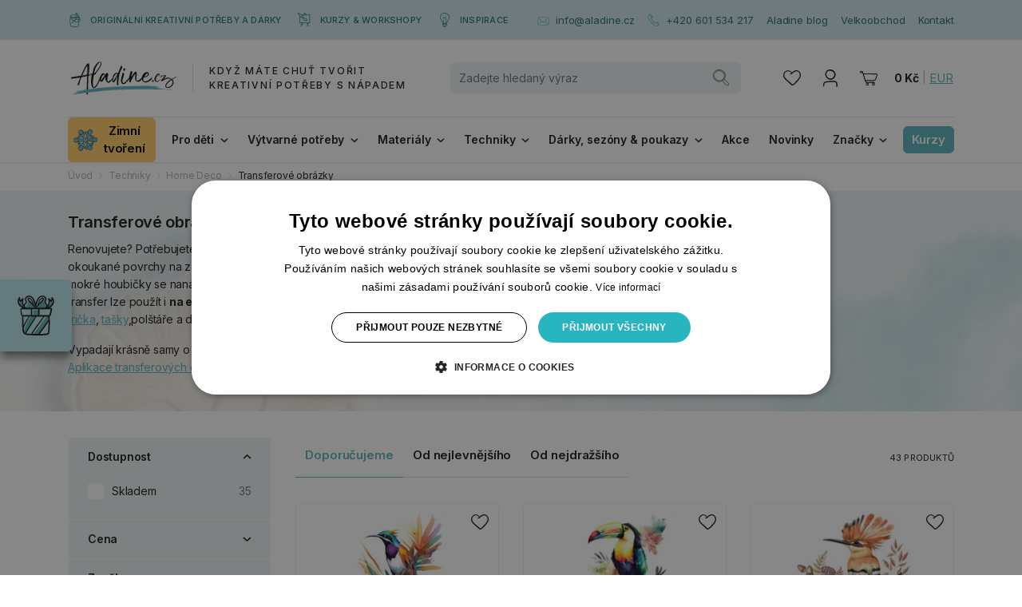

--- FILE ---
content_type: image/svg+xml
request_url: http://cdn.aladine.cz/res/crc-2938709295/brands/images/noresize/1-ab-brand-aladine.svg
body_size: 11287
content:
<svg xmlns="http://www.w3.org/2000/svg" width="124" height="70" viewBox="0 0 124 70"><g><g><g><path fill="#1a1919" d="M9.259 49.188C11.434 52.7 15 55.585 18.34 57.871c8.553 5.813 18.871 8.457 29.109 9C71 68.124 98.63 60.281 114.526 41.843c7.678-8.906 7.412-21.767-1.642-29.843C103.724 3.828 90.55.754 78.586.128c-12.161-.635-24.528 1.108-36.131 4.76C26.948 9.768 1.822 22.246 6.593 42.55c.545 2.32 1.487 4.506 2.636 6.587.156.282.997-.01.874-.234C-.724 29.29 19.531 14.226 35.842 7.694 57-.787 84.597-3.612 105.306 7.666c8.775 4.778 15.55 12.947 13.694 23.396-.573 3.023-1.677 6.045-3.492 8.543-13.065 17.973-38.306 25.783-59.439 26.807C43.718 67 30.804 65 20.226 58.24c-3.762-2.393-7.762-5.525-10.153-9.386-.143-.23-.994.043-.814.334"/></g><g><path fill="#1a1919" d="M2.745 40.663C4.25 43.9 7.108 46.71 9.77 49c7.765 6.7 17.689 10.615 27.612 12.909C62.344 67.682 92.309 66 114.06 51.337c3.342-2.256 5.721-4.527 7.64-8.147 2-3.775 2.904-8.124 1.864-12.319-1.632-6.579-7.343-11.31-12.977-14.622-9.431-5.546-20.588-8.141-31.34-9.39a131.361 131.361 0 0 0-35.831.803C33.367 9.28 23 12 14.327 17.428 8 21.337 2.245 27.231 2 35c-.052 1.925.24 3.813.745 5.663.076.276.957.045.88-.233-5.232-19.127 19.163-28.034 33.641-31.19 21.314-4.647 46.215-4.407 66.477 4.318C114 18 126.14 26.839 122.423 39.446c-1.148 3.888-3.423 7.554-6.546 9.968-19.23 14.957-47.1 17.074-70.355 13.502-11.925-1.83-24.155-5.594-33.678-13.2-3.103-2.48-6.514-5.617-8.218-9.286-.13-.28-.99-.003-.88.233"/></g><g><path fill="#1a1919" d="M31.554 31.699c.07-.142.105-.23.105-.266 0-.07-.017-.106-.052-.106 0-.035-.009-.053-.027-.053-.018 0-.026.018-.026.053a1.11 1.11 0 0 0-.213.266c0 .07.035.106.107.106.035.036.07.036.106 0"/></g><g><path fill="#1a1919" d="M40.306 31.552c.07 0 .132-.007.186-.026.052-.016.15-.026.292-.026a2.312 2.312 0 0 0-.425-.052c-.072 0-.115.007-.133.026-.02.016-.01.026.026.026 0 .036.018.052.054.052"/></g><g><path fill="#1a1919" d="M41.474 31.527c.034 0 .07-.019.106-.054h-.16c0 .035.018.054.054.054"/></g><g><path fill="#1a1919" d="M30.512 33.476c-.028.018-.057.027-.086.053.184-.057.178-.066.086-.053"/></g><g><path fill="#1a1919" d="M75.76 21.063c.186.776.24 1.35.24 1.723 0 .155 0 .295-.1.419l-.282.604c-.094.191-.203.427-.328.63A2.95 2.95 0 0 0 75 25a3.823 3.823 0 0 0-.39.648c-.078.172-.133.287-.163.352a2.402 2.402 0 0 1-.282.556c-.062.063-.219.444-.47 1.118-.156.326-.233.59-.233.651l-.234.675c-.032 0-.063.116-.094.21-.032.093-.063.217-.134.372l-.288 1.257c0 .218-.016.357-.047.42 0 .155-.016.248-.047.278a.593.593 0 0 0-.14.35v.302c0 .25-.047.482-.141.698-.125.373-.188.684-.188.932a4.023 4.023 0 0 1-.093.256c-.056.078-.056.162-.056.256-.148.31-.179.528-.085.669-.032 0-.047.215-.047.588 0 .062-.031.248-.093.558v.745c-.032.186-.064.357-.095.512-.031.156-.046.31-.046.465a.941.941 0 0 1-.047.303c-.031.11-.047.21-.047.303a16.7 16.7 0 0 0-.07.721c-.016.233-.024.459-.024.675-.094.373-.11.839-.046 1.397 0 .435.007.854.022 1.257.016.404.024.807.024 1.21 0 .125.008.266.024.396.015.139.039.302.07.489 0 .191.008.381.02.572a8.432 8.432 0 0 0-1.783-.03c-.003-.072-.019-.161-.019-.217a3.68 3.68 0 0 0-.023-.395 9.583 9.583 0 0 0-.07-.489c-.032-.124-.047-.388-.047-.791l-.14-2.002v-.838a2.19 2.19 0 0 1-.024-.559c.015-.187.023-.372.023-.558 0-.868.063-1.613.188-2.235.03-.216.055-.41.07-.582.015-.17.023-.318.023-.442 0-.217.024-.434.071-.651.047-.217.085-.402.117-.699C70 34.61 70 34.377 70 34v-.088c-.07 0-.117.016-.148.088a.79.79 0 0 0-.234.377A66.957 66.957 0 0 1 68 37.543l-.492.93a5.014 5.014 0 0 1-.28.63c-.095.17-.228.348-.282.535-.031.062-.126.171-.282.362-.03 0-.07 0-.116.08a1.001 1.001 0 0 0-.165.256.843.843 0 0 1-.515.512c-.282.152-.532.295-.75.512-.118.124-.235.124-.328 0-.032 0-.078-.03-.141-.093-.188-.186-.313-.267-.375-.326-.094-.03-.172-.109-.274-.232a6.58 6.58 0 0 1-.71-2.049c-.032-.093-.047-.326-.047-.66.002 0 0-.055.003-.064-.105.132-.246.302-.378.515-.313.45-.579.784-.797 1-.313.31-.617.621-.914.932-.298.31-.617.617-.961.837l-.196.187c-.18.062-.476.232-.882.512-.032 0-.047.008-.047.023 0 .058-.016.058-.071.058-.21 0-.39 0-.562-.058a1.51 1.51 0 0 1-.539-.163l-.61-.326c-.439-.186-.866-.527-1.289-1.024-.28-.28-.44-.496-.471-.652a8.472 8.472 0 0 0-.288-.512 2.611 2.611 0 0 1-.241-.512c-.255-.652-.382-1.194-.382-1.63a4.618 4.618 0 0 1-.024-.814c.016-.309.024-.536.024-.814v-.56c0-.123-.032-.185-.095-.185h-.14c-.094.124-.18.25-.258.395-.125.14-.125.257-.258.35-.187.372-.391.721-.609 1.047-.258.325-.422.66-.61 1.001-.094.186-.157.28-.187.28-.187.177-.36.45-.515.697-.157.249-.329.48-.516.653a1.83 1.83 0 0 0-.235.278 1.175 1.175 0 0 1-.195.233c0 .062-.133.186-.32.373a.737.737 0 0 0-.446.232c-.11.124-.234.233-.352.326-.062.124-.218.157-.469.093a.322.322 0 0 1-.14-.023.217.217 0 0 0-.094-.023l-.984-.56a1.706 1.706 0 0 1-.61-.651c-.218-.451-.343-.635-.375-.698-.015-.03-.017-.059-.032-.088a1.979 1.979 0 0 0-.178.786c-.055.094-.093.179-.14.256a.417.417 0 0 0-.07.21c-.158.249-.25.481-.282.698a1.531 1.531 0 0 1-.094.163c-.03.047-.047.086-.047.117-.156.404-.266.636-.367.697l-.29.653-.515 1.163c-.063.186-.14.342-.195.466-.32.372-.578.753-.812 1.126-.188.403-.493.752-.774 1.062-.095.093-.18.194-.258.302-.078.11-.156.21-.211.303-.375.497-.945 1.024-1.64 1.583-.407.372-.782.527-1.126.466-.179.093-.656.061-1.312-.094a.57.57 0 0 0-.235-.139c-.062-.032-.312-.264-.75-.7-.563-.65-.969-1.504-1.22-2.559-.06-.224-.1-.38-.116-.582A3.405 3.405 0 0 0 36.43 44a4.9 4.9 0 0 1-.094-.452c-.03-.187-.062-.404-.094-.652l-.14-2.607c0-.154.007-.364.023-.628s.04-.566.07-.908c0-.402.016-.652.047-.753 0-.085.008-.186.023-.294.017-.11.024-.21.024-.303a7.43 7.43 0 0 0 .07-.403c.017-.139.024-.248.024-.341.093-.56.172-1.11.235-1.659.063-.537.156-1.088.28-1.647l.103-.745c.058-.115.083-.24.107-.361-.16.023-.314.051-.476.072-.63.085-1.247.193-1.85.322-.602.13-1.22.268-1.85.411-.029 0-.05.009-.064.022-.015.017-.05.022-.108.022l-.102.066c-.355 7.757-.657 15.52-.749 23.277-.01.561-1.528.843-1.517.16.135-7.726.391-15.46.746-23.185-.137.008-.137.01-.232.094-.192.026-.326 0-.47.091-.096.012-.34.06-.435.06a.685.685 0 0 1-.231.042.415.415 0 0 0-.194.043C29 33.829 28.5 33.924 28 34c-.533.125-1.064.233-1.609.348-.287.057-.567.108-.838.15a19.66 19.66 0 0 0-.84.15c-.057 0-.1.008-.128.022a.295.295 0 0 1-.13.022c-.402.057-.66.308-.777.663A42.355 42.355 0 0 0 23 37a7.699 7.699 0 0 0-.326.862c-.088.282-.176.556-.263.822l-.263.8c-.087.266-.148.516-.262.754-.176.562-.351 1.11-.526 1.643-.176.533-.36 1.066-.526 1.6a1.1 1.1 0 0 0-.11.332.797.797 0 0 1-.109.289.689.689 0 0 0-.108.288 1.168 1.168 0 0 1-.11.334c-.06.276-.189.37-.397.398a.803.803 0 0 1-.272.043l-.28-.002a.49.49 0 0 1-.386-.163c-.17-.138-.284-.228-.341-.287-.114-.09-.142-.209-.083-.357.088-.503.234-.962.438-1.356.173-.375.319-.73.436-1.086.116-.355.247-.724.393-1.11.204-.532.408-1.072.612-1.62.203-.547.407-1.088.612-1.62.115-.267.225-.564.327-.822.102-.28.211-.554.328-.821a.284.284 0 0 0 .087-.2c0-.073.015-.155.045-.244.084-.147 0-.223-.171-.224h-.172c-.632.145-1.263.274-1.893.389-.205.036-.68.093-1.142.151-.042.007-.084.018-.127.023-2.808.344-5.61.717-8.41 1.105.123-.208.255-.406.372-.622.226-.42.177-.807-.02-1.106.029-.072.046-.193.06-.193 1.768-.267 3.536-.504 5.306-.732.456-.113 1.002-.202 1.156-.201.272.001.537-.067.794-.067.331-.074.64-.124.97-.167.361-.042.65-.092.967-.15.487-.085.968-.172 1.394-.258.52-.086 1-.172 1.488-.258.286-.057.512-.167.512-.441.165-.178.238-.311.267-.4l.958-2.13c.32-.71.625-1.435.917-2.196.086-.186.18-.384.282-.578.102-.191.21-.422.327-.643.144-.266.25-.532.391-.779.116-.285.247-.567.392-.863.116-.236.233-.45.348-.642a8.02 8.02 0 0 0 .348-.644c0-.058.03-.117.087-.177.233-.533.486-1.035.761-1.508l.848-1.464c.23-.414.477-.804.737-1.174.26-.37.506-.746.738-1.13a4.5 4.5 0 0 0 .238-.266c.072-.132.151-.132.238-.265.317-.325.647-.441.99-.35.343.151.687.153 1.032.005.028 0 .101.017.101.046.084.03.113.076.113.134L33.11 18a.592.592 0 0 1 .041.237c0 .088.014.177.041.267.085.179.127.357.126.496-.001.216.012.395.04.573.053.624.056 1.246.01 1.87-.047.621-.072 1.23-.076 1.823a4.797 4.797 0 0 1-.092.933c-.031.297-.054.586-.07.868-.016.276-.054.56-.13.85-.075 1.72-.166 3.439-.25 5.16.058.089.151.15.32.152l1.119-.17c.372-.059.76-.13 1.161-.216.402-.088.81-.15 1.227-.193.317-.033.628-.073.938-.113.056-.205.114-.411.179-.629.063-.216.132-.473.211-.768.094-.295.164-.643.258-1.047.124-.527.25-1.024.375-1.49.124-.466.249-.869.374-1.21H39c0-.093 0-.194.054-.303.031-.09.078-.225.141-.35.124-.31.265-.627.422-.953.156-.326.312-.66.469-1.001.03-.124.124-.295.28-.512.125-.274.274-.559.446-.838.188-.28.352-.574.54-.884l.046-.094c.25-.458.672-1.132 1.266-1.908.094-.094.187-.201.281-.326.055-.125.188-.224.281-.373.219-.31.453-.59.703-.851.25-.235.5-.467.75-.685.321-.315.626-.48.939-.605.53-.31.968-.512 1.312-.605.218-.105.468-.105.75-.105.531.198.937.369 1.22.523.467.374.702.792.702 1.257.031.22.031.435 0 .652a1 1 0 0 1-.023.233.91.91 0 0 0-.024.232c0 .25-.047.482-.14.699-.156.404-.296.699-.415.977-.13.28-.238.497-.331.652-.063.125-.126.249-.187.373a1.536 1.536 0 0 0-.14.402.963.963 0 0 0-.21.366c-.047.14-.132.256-.132.35-.125.123-.203.284-.265.394-.063.14-.124.257-.186.35-.156.31-.327.54-.549.838a3.56 3.56 0 0 0-.339.605c-.28.373-.537.753-.769 1.097-.234.432-.49.812-.77 1.184-.122.218-.311.435-.467.652a7.41 7.41 0 0 0-.419.651c-.125.187-.236.357-.397.513a4.22 4.22 0 0 0-.396.511l-.187.187-.888.837-.68.635h.2a.42.42 0 0 1 .385.226c.056.06.1.119.127.178.028.06.071.12.129.179.028.03.028.074-.001.134-.03.06-.058.113-.087.113l-.775.238a15.311 15.311 0 0 0-1.55.435c-.013.006-.028.007-.041.012-.17.182-.338.315-.506.504-.062.063-.093.11-.093.14h-.047c.062.435.078.671.047.671l-.341 1.377c-.135.342-.135.528-.197.559a.388.388 0 0 0-.05.419v.372a1.57 1.57 0 0 0-.098.513c0 .155-.016.31-.049.465v.093a2.251 2.251 0 0 0-.098.675 4.7 4.7 0 0 1-.048.675c-.034.062-.067.209-.1.442a18.23 18.23 0 0 0-.097.908c-.063.403-.102.807-.117 1.21-.016.404-.04.808-.07 1.21 0 .082.007.18.022.256.016.078.024.163.024.257 0 .156.016.295.047.418.03.151.047.25.047.373a.937.937 0 0 0 0 .419c.03.125.03.25 0 .359v.154c.094.341.148.674.164 1 .016.326.055.644.117.955 0 .186.063.388.187.605.181.435.376.698.47.791.123.249.265.296.422.14.437-.217.703-.373.797-.466.405-.31.733-.636.984-.977a3.83 3.83 0 0 1 .352-.396c.156-.14.273-.288.398-.442.218-.217.344-.364.374-.42l1.126-1.722c.187-.31.36-.62.516-.931.156-.291.312-.62.469-.931l.327-.838c.156-.28.313-.605.47-.977.155-.372.312-.807.476-1.304 0-.062.054-.14.086-.241.03-.085.077-.193.141-.318l.374-.682.4-.736v-.118c.054-.062.085-.146.116-.302.03-.14.062-.318.093-.536.125-.651.344-1.194.657-1.629.187-.279.375-.589.562-.93.187-.342.39-.668.571-.978.35-.466.617-.771.836-.886L50 30.7c.054-.123.18-.216.398-.279l.602-.28c.211-.03.398-.14.523-.232.031-.03.156-.047.375-.047.282.139.453.139.517.139.248 0 .585.14.89.42.25.187.375.435.375.745 0 .125-.079.187-.235.187h-.047c-.531-.032-.953.124-1.265.465l-.657.699a1.092 1.092 0 0 0-.21.278c-.047.093-.103.206-.164.28-.376.434-.767 1.024-1.173 1.769a.454.454 0 0 0-.093.157l-.938 2.543c-.125.217-.156.59-.094 1.117 0 .093.063.14.196.14a.617.617 0 0 0 .226-.14c.282-.28.438-.496.47-.66l.233-.224.61-.839a3.7 3.7 0 0 1 .352-.558c.109-.187.272-.379.398-.559.03 0 .07-.023.117-.07a.602.602 0 0 1 .164-.116c.25-.217.43-.45.516-.698l.14-.28c.282-.279.593-.656.938-1.256.3-.474.567-.876.836-1.22-.235-.077-.544-.164-.441-.234-.18.072-.723.155-.78-.057-.062-.232.547-.405.69-.44a2.776 2.776 0 0 1 1.075-.048 17.1 17.1 0 0 0 .58-.771c.207-.295.44-.63.695-.861l.096-.093c.031-.217.085-.326.24-.326l.432.14c.249.062.358.092.327.092.188.094.359.218.516.418.062 0 .109.08.141.14.03.063.062.125.094.187 0 .125.03.28.093.466.032.124.054.207.07.325a.797.797 0 0 1-.023.326c-.063.436-.125.823-.188 1.164-.062.392-.125.62-.187.838a8.694 8.694 0 0 0-.305 1.187c-.125.42-.125.815-.258 1.187a3.204 3.204 0 0 0-.164.839 5.248 5.248 0 0 1-.116.837v.047c.061.31.085.613.07.908-.016.295.007.55.07.861 0 .217.109.528.328.93.094.219.25.312.469.28h.234c.406-.093.734-.248.985-.465.093-.057.18-.057.257-.14a3.68 3.68 0 0 1 .259-.186.584.584 0 0 1 .421-.186c.32-.063.437-.202.47-.42.093-.279.311-.542.655-.79.062-.032.117-.071.195-.117 0-.047.087-.1.18-.163.218-.217.446-.427.68-.628.234-.201.476-.427.727-.675.156-.156.343-.35.562-.582.125-.17.269-.288.423-.456.066-.375.127-.714.186-.918 0-.03.079-.279.242-.745 0-.154.055-.286.087-.395.03-.108.061-.193.093-.256.094-.217.187-.4.281-.7a2.21 2.21 0 0 1 .422-.7c.312-.602.656-1 1.032-1.347l.28-.28.564-.511c.312-.217.609-.327.89-.327.031 0 .07-.007.117-.022a.517.517 0 0 1 .164-.023c.281-.094.844-.14 1.688-.14a.44.44 0 0 1 .188.046.42.42 0 0 0 .194.047c.18.062.258.092.228.092.28.093.484.032.608-.185.22-.434.344-.73.376-.885.093-.341.18-.643.258-.908.078-.263.147-.473.21-.628.125-.434.266-.845.423-1.234.155-.388.311-.752.468-1.094L73 23.53c.228-.403.415-.815.603-1.234.187-.419.397-.86.562-1.297.062-.216.094-.339.094-.402.03-.187.14-.28.328-.28h.187c.47 0 .798.25.985.745zm-35.674 8.38c-.086.447-.206.729-.226.863.048-.003.14-.007.14-.01l.086-.062.796-.652.61-.582.28-.256.705-.744.608-.699c.095-.094.172-.201.234-.301l2.438-3.516c.243-.403.5-.815.75-1.234.25-.418.493-.86.75-1.327l.564-1.116.562-1.211a3.83 3.83 0 0 0 .375-1.35c.062-.434-.031-.775-.281-1.024l-.047-.093a1.89 1.89 0 0 0-.43-.419c-.29-.062-.43-.03-.46.093-.094.094-.205.197-.33.197-.21 0-.39.145-.514.362-.282.372-.547.638-.798.79l-.187.14-.516.56c-.195.216-.344.372-.375.464-.031.218-.203.498-.515.839-.188.249-.305.473-.492.675-.141.17-.275.38-.4.535a1.568 1.568 0 0 1-.163.326.262.262 0 0 1-.04.046c-.058.17-.125.334-.21.49-.063.17-.118.348-.149.534 0 .156-.093.342-.281.559-.093.093-.203.28-.328.56a7.136 7.136 0 0 0-.242.534 7.683 7.683 0 0 1-.18.489l-.234.512a.313.313 0 0 0-.095.233l-.093.28-.093.464c-.064.156-.11.296-.14.42-.033.123-.064.188-.095.279-.07.31-.219.691-.375 1.14-.157.45-.281.878-.375 1.28a.993.993 0 0 1-.023.233.581.581 0 0 0-.024.14c-.063.186-.094.264-.094.232 0 .032-.031.141-.093.327zm3.14-8.752c-.018.035-.023.05-.015.046l.015-.046zM27 25.452c-.081.088-.082.133 0 .134.061 0 .118-.029.177-.089a1.78 1.78 0 0 1 .174-.4l-.043-.044h-.086a.398.398 0 0 0-.109.2.366.366 0 0 1-.113.2zm-.86 7.894c.142-.015.315-.051.516-.11-.2-.03-.372-.046-.515-.047-.141 0-.287.029-.43.086.027 0 0 .045-.088.133.029 0 .058.016.086.045.143-.057.291-.094.43-.107zm3.915-.755c.028-.03.029-.09.001-.179L30 32.367h-.159a2.849 2.849 0 0 1-.841.283c-.307.044-.594.094-.88.151-.058.03-.12.052-.12.066 0 .015 0 .038-.053.066.053 0 .053.008.129.067h.129c.315-.078.616-.128.903-.17.286-.044.573-.108.892-.196zm.54-4.047c.06-.355.097-.704.114-1.045.017-.34.04-.69.072-1.045.06-.454.098-.986.116-1.454.017-.451.103-.919.103-1.392 0-.06.057-.163.058-.311a.95.95 0 0 1 .004-.579c.058-.177.116-.37.175-.578.058-.14.088-.31.089-.4-.028-.206-.041-.4-.04-.578 0-.162-.013-.37-.039-.579l-.043-.045c-.029-.059-.085-.074-.204-.045-.054.06-.134.14-.206.244-.072.103-.137.198-.195.263-.232.468-.478.911-.738 1.354-.26.445-.507.872-.738 1.287-.123.237-.283.48-.413.731-.131.252-.24.51-.328.776a1.03 1.03 0 0 1-.13.222c-.173.237-.312.48-.413.732-.102.252-.21.497-.327.733a5.846 5.846 0 0 1-.348.754c-.164.266-.276.532-.393.799a6.08 6.08 0 0 1-.39.753 37.35 37.35 0 0 0-.676 1.554c-.218.532-.457 1.05-.705 1.553 0 .06-.058.148-.058.267 0 .029.058.059.128.089.086.03.157.031.215.001a1.05 1.05 0 0 0 .344-.042c.717-.144 1.371-.28 2.108-.41.688-.153 1.391-.265 2.108-.41.155-.058.295-.116.367-.175.071-.059.123-.178.152-.355.029-.119.045-.213.046-.356 0-.118.015-.238.044-.355.03-.327.055-.653.071-.98.016-.326.04-.651.07-.978zm.632 2.887c.149-3.1.315-6.198.5-9.294a2.122 2.122 0 0 1-.28.672c-.028.03-.043.09-.043.191-.031.313-.054.648-.071 1a8.264 8.264 0 0 1-.114 1c-.06.315-.083.633-.07.945.012.311-.025.63-.149.956v1.312c-.054.34-.091.675-.15 1-.031.238-.054.467-.07.69-.015.222-.024.452-.025.69-.002.236.012.407.04.533-.001.119.072.208.205.269.063.024.142.03.227.036zm5.666.444c.056 0 .107-.028.258-.086l-.646-.005c.2.061.329.09.388.09zm.403-.5l.032-.124c-.164.034-.328.07-.497.09-.244.028-.48.013-.709-.049-.057 0-.122.007-.122.022s-.079.022-.136.021a3.631 3.631 0 0 1-.796.174 9.137 9.137 0 0 0-.839.128.715.715 0 0 1-.229.043.27.27 0 0 0-.202.087 1.01 1.01 0 0 1-.322.11c-.1.015-.223.036-.366.065-.058 0-.11.058-.173.176l.516.003c.171.001.344-.027.547-.121a3.66 3.66 0 0 1 .83-.093c.228.002.4-.012.515-.04a1.65 1.65 0 0 1 .537-.086l.58.003c.059-.029.109-.059.152-.089a.264.264 0 0 1 .15-.043l.497-.125c.013-.052.022-.1.035-.153zM63.15 36.89c.062-.062.094-.108.094-.14 0-.092-.016-.155-.046-.186h-.048c-.093 0-.149.016-.149.046-.21.218-.476.483-.788.792-.313.31-.673.683-1.079 1.117-.031 0-.046.016-.046.047a.1.1 0 0 1-.024.07c-.063.016-.063.04-.063.07-.085 0-.211.109-.335.293-.032.063-.016.11.046.173h.14c.149-.063.236-.173.236-.42.124 0 .202-.015.234-.047l.422-.325.61-.605c.187-.186.35-.35.492-.49.155-.139.241-.286.304-.395zm4.406-1.257l.563-1.164c.156-.247.32-.535.492-.861.172-.326.39-.609.54-1.001l.656-1.256c.194-.352.194-.605.046-.792v-.187c-.094-.216-.234-.309-.421-.278-.188.093-.267.124-.235.093-.125.092-.407.248-.844.465-.22.155-.352.249-.422.28-.25.067-.437.248-.562.465a7.597 7.597 0 0 1-.47.602c-.156.229-.296.422-.42.608-.407.58-.722 1.238-.983 1.94.025.151-.018.342-.167.597-.031.055-.083.107-.121.16a.566.566 0 0 0-.042.19c-.095.278-.165.566-.259.86a22.93 22.93 0 0 0-.21.862c-.158.87-.235 1.396-.235 1.583 0 .2.077.465.234.838 0 .123.048.14.141.045.094-.06.164-.115.282-.162a1.09 1.09 0 0 0 .28-.209c.031 0 .095-.14.188-.419l.235-.373a7.57 7.57 0 0 0 .843-1.396 2.65 2.65 0 0 0 .259-.42c.077-.154.164-.31.257-.464zm3-4.634c-.031 0-.046 0-.046-.068l-.047-.047c-.032-.03-.063-.03-.094 0l-.281.42L69 33.445l-1 1.957c-.086.155-.14.271-.186.348a1.019 1.019 0 0 0-.118.25c-.032.053-.064.115-.093.146 0 .062-.009.11-.024.14a.202.202 0 0 0-.024.093c-.141.14-.21.28-.223.42.089.05.164.008.223-.14a.317.317 0 0 0 .094-.234c.188-.061.297-.155.351-.279.165-.31.328-.581.47-.814.14-.233.241-.427.304-.582l.562-1.117c.125-.28.258-.552.4-.815.14-.264.264-.536.444-.818.063-.152.126-.307.188-.463l.187-.465z"/></g><g><path fill="#1a1919" d="M63.25 36.808v-.147c.048-.15.172-.224.371-.224 0-.178.053-.27.13-.32-.035.22-.07.433-.106.676a.192.192 0 0 1-.172.09h-.15c-.05 0-.074-.024-.074-.075"/></g><g><path fill="#1a1919" d="M67.574 36.536c0 .051-.025.075-.074.075-.051 0-.074-.024-.074-.075 0-.049.023-.074.074-.074l.074-.073z"/></g><g><path fill="#1a1919" d="M77.198 26.573c.307.143.498.256.575.342.101.085.227.085.422.085.178 0 .269-.1.269-.214.024-.085.063-.213.114-.384.051-.17.14-.402.269-.597.204-.51.204-1.008 0-1.492a.597.597 0 0 0-.23-.17c-.103 0-.18-.029-.23-.086C78.13 24 77.9 24 77.697 24c-.154 0-.231.057-.231.142 0 .285-.052.597-.154.94-.051.226-.076.325-.076.297-.129.313-.236.569-.236.768 0 .2 0 .341.198.426"/></g><g><path fill="#1a1919" d="M105.524 33.933c.093-.121.163-.258.21-.41a1.06 1.06 0 0 1 .266-.412c0 .032.053-.111.177-.501 0-.182.062-.32.186-.41.063-.031.187-.2.375-.458.262-.455.683-.85 1.262-1.186l1-.274c.133 0 .21.061.21.183v.867c.031.668-.31 1.293-1.026 1.78l-1.354.958c-.186.091-.296.137-.326.137-.187.061-.35.107-.504.137-.126.031-.259.061-.383.091-.063 0-.11-.015-.14-.045-.156 0-.172-.061-.047-.183 0-.12.03-.207.094-.274zm-23.29 6.892c0 .03-.016.045-.046.045-.125.13-.265.213-.42.366-.156.152-.344.334-.56.546-.031.031-.078.046-.14.046L81 41.92c0-.06 0-.092.068-.092.03-.03.046-.106.046-.228.187-.243.366-.449.537-.6.17-.183.349-.327.49-.45h.14c.124 0 .124.062 0 .183-.031.03-.047.061-.047.092zm2.894-3.195c-.128.213-.343.37-.56.502h-.047v-.183c.031-.12.125-.259.28-.41.199-.152.351-.335.49-.539h.021c-.017.15-.033.315-.052.468zM115 35.084a8.752 8.752 0 0 0-1 1.21c-.115.145-.294.331-.495.56l-.653.593c-.125.062-.257.16-.397.297-.14.137-.303.256-.455.48-.13.121-.254.243-.41.364-.155.122-.341.26-.59.412a6.426 6.426 0 0 1-1.089.615c-.373.168-.732.385-1.073.571a2.045 2.045 0 0 1-.56.182l-.7.274H107c-.139.061-.232.061-.262 0-.157-.061-.359-.061-.608 0-.622.152-1.182.061-1.68-.274-.373-.274-.545-.368-.513-.368-.125-.118-.187-.21-.187-.271a2.832 2.832 0 0 1-.046-1.963c.03-.182.085-.387.163-.615.077-.228.133-.494.303-.799.155-.274.31-.517.466-.73.063-.091.156-.122.282-.091h.139c1.12.213 2.068.076 2.847-.411l.794-.548.42-.32c.467-.334.882-.699 1.166-1.095.249-.243.358-.578.327-1.004v-.41a3.99 3.99 0 0 0-.023-.435 4.017 4.017 0 0 1-.024-.433 2.589 2.589 0 0 0-.28-.73c-.093-.212-.284-.395-.56-.548-.497-.181-.933-.257-1.306-.228a7.376 7.376 0 0 0-1.727.32c-.187.061-.265.09-.234.09-.778.221-1.353.549-1.727 1.005l-.373.365a1.863 1.863 0 0 0-.357.48c-.18.197-.343.433-.53.707-.47.518-.856 1.248-1.26 2.19-.093.244-.21.474-.21.639 0 .183-.086.32-.117.411-.017.104-.022.188-.037.287-.402.531-.779.968-1.13 1.311-.373.395-.716.752-1.166 1.072-.404.319-.81.632-1.213.936-.032.03-.064.044-.094.044-.032 0-.047.016-.047.046-.062.031-.196.07-.35.114-.171.046-.381.13-.63.252a1.515 1.515 0 0 1-1.306.046c-.157 0-.265-.03-.327-.092-.156-.061-.25-.136-.28-.228L95.116 39a5.39 5.39 0 0 1-.467-2.237c0-.366.015-.594.047-.685.03-.274.054-.547.07-.821.015-.257.054-.548.116-.822v-.32a2.95 2.95 0 0 0 .118-.73c0-.242 0-.502.07-.776 0-.243.007-.44.023-.609.015-.136.038-.272.07-.394C95.255 31 95.208 30.48 95 30c0-.129-.079-.235-.094-.356a3.323 3.323 0 0 0-.07-.366c-.063-.278-.218-.38-.466-.278H94.136c-.186.065-.312 0-.374-.133-.062-.09-.14-.137-.233-.137-.218 0-.405.076-.529.27-.156.11-.287.248-.428.369-.14.122-.257.245-.35.366-.436.518-.84 1.026-1.222 1.528-.364.503-.707.966-1 1.392-.36.488-.657.906-.905 1.255-.25.35-.451.647-.606.89-.064.062-.125.092-.187.092-.032 0-.047-.016-.047-.046-.032-.03-.046-.061-.046-.092-.063-.668.014-1.231.233-1.688l.747-2.465c.03-.182.062-.388.092-.601.032-.242.094-.448.187-.631v-.73l-.233-.273c-.235-.123-.32-.213-.397-.275-.078-.091-.101-.091-.07-.091h-.326c-.187 0-.359.062-.514.091-.156.03-.311.046-.467.046a.827.827 0 0 0-.163.434 1.141 1.141 0 0 1-.117.429.902.902 0 0 0-.046.278 5.531 5.531 0 0 0-.28 1.14l-.56 1.963a39.1 39.1 0 0 0-.828 3.731c-.037.03-.073.076-.11.103-.408.487-.805.96-1.196 1.415-.39.456-.806.898-1.243 1.37-.25.197-.517.448-.798.706-.282.294-.516.51-.704.753l-1.735 1.735c-.094.12-.25.213-.47.273-.211.062-.39.108-.515.137-.376.092-.696.137-.89.137-.19 0-.47-.502-.806-1.505-.133-.427-.15-.96-.087-1.598.087-.638.14-1.186.234-1.638 0-.096.023-.18.07-.256.047-.076.085-.16.117-.251.03-.152.062-.303.093-.493.03-.115.077-.283.14-.466 0-.06.015-.121.046-.182.031-.06.063-.137.094-.229.156-.272.293-.553.293-.844 0-.279.096-.57.22-.844.25-.639.451-1.435.607-2.373 0-.152.008-.304.023-.456.016-.152.055-.32.15-.503a.996.996 0 0 0-.126-.456c0 .03-.032-.046-.093-.228l-.094-.182a.742.742 0 0 0-.14-.183c-.373-.243-.653-.35-.84-.32h-.42c-.186 0-.287.092-.287.266-.056.221-.118.601-.18 1.15l-.09.273-.364 1.324c-.091.456-.227.912-.366 1.368a1.22 1.22 0 0 0-.179.411l-.09.366a4.13 4.13 0 0 0-.273 1.05c-.06.395-.128.783-.205 1.162a6.047 6.047 0 0 0-.113 1.165c0 .122-.03.212-.14.274v1.232c0 1.004.203 1.855.607 2.555.155.336.393.67.794 1.096.31.243.599.403.84.48.248.094.481.094.7.094.216 0 .435-.05.653-.095l.747-.16c.28-.152.497-.304.659-.457.181-.151.35-.288.507-.478.156-.167.327-.342.493-.525L82.374 41l.187-.221c.28-.365.584-.722.91-1.073.327-.349.646-.706.957-1.118l.233-.273c.205-.2.39-.432.577-.664-.005.045-.01.097-.017.139a11.2 11.2 0 0 1-.093.57c-.03.152-.054.358-.07.64-.058.235-.058.531-.058.866v.959c.097.273.19.426.314.456l.118.114c.046.046.1.129.162.251.032.03.056.068.07.114.016.046.04.068.07.068a.91.91 0 0 0 .794.092c.124 0 .187-.046.187-.138l.42-.912c.155-.243.264-.471.326-.684.218-.64.539-1.186.84-1.781.063-.152.164-.405.304-.615.14-.259.303-.556.49-.89.186-.396.397-.806.63-1.233.275-.426.49-.836.77-1.232.124-.151.21-.28.257-.435.046-.059.085-.128.117-.159.467-.546.855-1.094 1.131-1.642l1-1.141h.11c0 .061.03.091.092.091.03.183.04.35.023.502-.015.153-.039.29-.07.41-.062.245-.1.473-.155.686V33.887c-.078.427-.124 1.035-.124 1.826 0 .73.061 1.287.186 1.78.031.182.078.358.14.507.063.185.125.345.187.497.31 1.034 1.027 1.81 2.147 2.328.124.06.24.107.35.175.114 0 .194 0 .257.053A4.16 4.16 0 0 0 98 41a3.625 3.625 0 0 0 1.923-1.18c.077-.091.133-.182.21-.274a.937.937 0 0 1 .304-.228c.217-.151.427-.318.63-.57.201-.228.428-.48.676-.748.024 0 .043-.067.066-.098.059.438.191.913.308 1.462.031.244.14.487.326.73l.187.182c.218.153.37.29.56.411.155.122.28.229.374.313 0 .098.061.144.186.144.187.152.466.304.84.456.25.153.482.228.7.228.218.062.451.1.71.114.239.058.488.058.738.114.092.031.201.031.325 0l.374-.056c.467-.247.887-.37 1.26-.4.094 0 .156-.015.187-.045.116-.031.28-.061.373-.091a1.75 1.75 0 0 0 .234-.092c.653-.243 1.089-.44 1.306-.593.405-.304.84-.548 1.307-.779h.187a3.65 3.65 0 0 1 .514-.43c.195-.138.373-.267.56-.388.123-.092.217-.182.28-.274.093-.122.225-.267.355-.433.212-.168.422-.358.672-.571l.155-.183c-.062-.857.006-1.721.173-2.637m-24.453-2.157c.004-.18.031-.307.089-.363.03-.03.061-.045.092-.045.063.06.094.106.094.136-.062.181-.154.27-.275.272"/></g><g><path fill="#1a1919" d="M82.537 39.5l-.074.074v-.148h.074z"/></g><g><path fill="#1a1919" d="M82.612 39.524l-.148.075c-.101.1-.15.124-.15.074 0-.048.025-.074.074-.074h.076c0-.098.024-.173.074-.223.049 0 .074-.025.074-.075.049.05.074.1.074.15z"/></g><g><path fill="#1a1919" d="M82.612 39.5h-.075l-.074.074c-.05 0-.075-.01-.075-.037 0-.023.049-.037.15-.037l.074-.074z"/></g><g><path fill="#1a1919" d="M83.612 38.388h-.075c0 .101-.026.174-.074.223l-.075.075c-.05-.05-.075-.1-.075-.15 0-.047.025-.075.075-.075.05-.048.1-.073.15-.073.048-.049.097-.074.149-.074z"/></g><g><path fill="#1a1919" d="M83.463 38.537v-.074h.074z"/></g><g><path fill="#1a1919" d="M89.542 33.636c-.149 0-.175-.05-.074-.148 0-.083.054-.112.124-.124-.01.077-.017.166-.05.198z"/></g><g><path fill="#1a1919" d="M89.664 33.474l-.075.075c-.05.05-.1.074-.15.074-.035 0-.069.028-.103.052.1-.207.145-.316.104-.275 0-.048.075-.075.224-.075z"/></g><g><path fill="#1a1919" d="M89.51 33.47v.06c-.03 0-.024-.025 0-.06"/></g><g><path fill="#1a1919" d="M89.479 32.376c0 .241-.083.38-.213.458.015-.209.078-.367.213-.458a.287.287 0 0 1 .255-.21c-.057.129-.135.21-.255.21"/></g><g><path fill="#1a1919" d="M90.447 31.495c0-.018.056-.022.106-.027l-.032.064c-.05 0-.074-.012-.074-.037"/></g><g><path fill="#1a1919" d="M91.426 31.537c.008.016.048.013.089-.007.041-.02.067-.05.059-.067-.008-.016-.048-.013-.089.007-.04.02-.067.05-.059.067z"/></g><g><path fill="#1a1919" d="M91.503 30.631a.483.483 0 0 1-.22.195c.01-.015.027-.03.034-.046.025-.048.086-.098.186-.149 0-.24.083-.379.214-.457-.012.251-.078.413-.214.457"/></g><g><path fill="#1a1919" d="M91.45 29.55l.1-.1a.296.296 0 0 1-.1.1"/></g><g><path fill="#1a1919" d="M92.596 29.405l-.192.19a.287.287 0 0 1 .192-.19"/></g></g></g></svg>